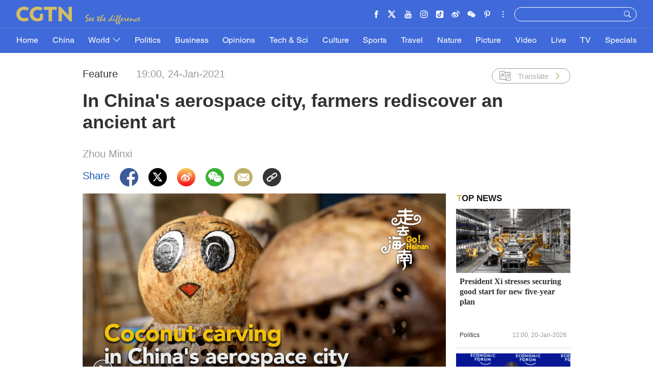

--- FILE ---
content_type: text/html
request_url: https://news.cgtn.com/news/2021-01-24/In-China-s-aerospace-city-farmers-rediscover-an-ancient-art-XjnAhIPfC8/index.html
body_size: 11373
content:
<!doctype html>
<html lang="en">
<head>
    <meta charset="utf-8">
            <title>In China's aerospace city, farmers rediscover an ancient art - CGTN</title>
            <meta name="viewport" content="width=device-width,minimum-scale=1,initial-scale=1,user-scalable=no">
            <meta name="description" content="">
            <meta name="author" content="">
            <meta name="keywords" content="">



<meta http-equiv="Cache-Control" content="no-transform"/>
<meta http-equiv="Cache-Control" content="no-siteapp"/>
<meta name="format-detection" content="telephone=no"/>
<meta name="apple-mobile-web-app-capable" content="yes"/>
<meta name="apple-mobile-web-app-status-bar-style" content="black"/>

<!-- FB -->
<meta property="fb:pages" content="565225540184937" />

    <!--(twittercard)-->
    <meta name="twitter:card" content="summary_large_image" />
    <meta name="twitter:site" content="@CGTNOfficial" />
    <meta name="twitter:creator" content="@CGTNOfficial" />
    <meta name="twitter:title" content="In China's aerospace city, farmers rediscover an ancient art" />
    <meta name="twitter:description" content="In the home of China's spacecraft launch site, local villagers have rediscovered the one thing the city has always been famous for – coconuts." />
    <meta name="twitter:image" content="https://video.cgtn.com/news/2021-01-24/In-China-s-aerospace-city-farmers-rediscover-an-ancient-art-XjnAhIPfC8/video/851caaf1a71f444e868ab0a3b5c77a3d/851caaf1a71f444e868ab0a3b5c77a3d-1920.jpeg?t=20210124190035325" />

    <!--(sharefacebook)-->
    <meta property="fb:app_id" content="723054267828678" />
    <meta property="og:type" content="article" />
    <meta property="og:rich_attachment" content="true" />
    <meta property="og:title" content="In China's aerospace city, farmers rediscover an ancient art" />
    <meta property="og:image" content="https://video.cgtn.com/news/2021-01-24/In-China-s-aerospace-city-farmers-rediscover-an-ancient-art-XjnAhIPfC8/video/851caaf1a71f444e868ab0a3b5c77a3d/851caaf1a71f444e868ab0a3b5c77a3d-1920.jpeg" />
    <meta property="og:image_wechat" content="https://news.cgtn.com/news/2021-01-24/In-China-s-aerospace-city-farmers-rediscover-an-ancient-art-XjnAhIPfC8/img/b53ea04f6fe24f3cb224a3ba3767184e/b53ea04f6fe24f3cb224a3ba3767184e-750.png" />
    <meta property="og:description" content="In the home of China's spacecraft launch site, local villagers have rediscovered the one thing the city has always been famous for – coconuts." />

    <!--(ios)-->


    <link rel="amphtml" href="https://news.cgtn.com/news/2021-01-24/In-China-s-aerospace-city-farmers-rediscover-an-ancient-art-XjnAhIPfC8/share_amp.html">
    <link rel="shortcut icon" href="https://ui.cgtn.com/static/public/images/share_icon/logo_title.png" type="image/x-icon" />
    <!-- Bootstrap -->
    <link href="https://ui.cgtn.com/static/public/vendor/bootstrap/css/bootstrap.min.css" rel="stylesheet">
    <link href="https://ui.cgtn.com/static/public/vendor/slick/slick.css" type="text/css" rel="stylesheet"/>
    <link href="https://ui.cgtn.com/static/public/vendor/slick/slick-theme.css" type="text/css" rel="stylesheet"/>

    <link rel="stylesheet" href="https://ui.cgtn.com/static/public/website/css/g-header-v2.css?20210124190035325">
    <link rel="stylesheet" href="https://ui.cgtn.com/static/public/website/css/g-footer-v2.css?20210124190035325">
    <link href="https://ui.cgtn.com/static/public/vendor/floatPlayer/css/style.css" rel="stylesheet">
    <link href="https://ui.cgtn.com/static/public/web_share/css/shareStyle.css?20210124190035325" type="text/css" rel="stylesheet"/>

    <link href="https://ui.cgtn.com/ui/audio/style.css" type="text/css" rel="stylesheet"/>

    <link href="https://ui.cgtn.com/ui/vrplayer/videojs5/video-js.css" rel="stylesheet">
    <link href="https://ui.cgtn.com/ui/vrplayer/panorama/videojs-panorama.css" rel="stylesheet">
    <link href="https://ui.cgtn.com/static/public/web_share/css/shareStyleForApp.css" type="text/css" rel="stylesheet" />
    <script src="https://ui.cgtn.com/static/public/website/js/unsupp.js" type="text/javascript"></script>
</head>
<body>
    <script type="text/javascript">
        var ua = navigator.userAgent;
        var isAndroid = ua.indexOf('CGTN/Android') > -1; //android终端

        var isAndroidBrowser = ua.indexOf('CGTN/AndroidBrowser') > -1; 

        var isiOS = ua.indexOf('CGTN/iOS') > -1; //ios终端

        var isiOSBrowser = ua.indexOf('CGTN/iOSBrowser') > -1; 

        var bodyClassName=(isiOSBrowser && 'iOSBrowser')|| (isAndroidBrowser && 'androidbrowser') || (isiOS && 'ios') ||(isAndroid && 'android')  ||'web';

        var isPreview=

        document.body.className = ( isPreview ? 'pagePreview ':'') + bodyClassName;

        //增加黑暗模式换肤
        var isDarkMode=ua.indexOf('DarkMode') > -1;
        if( isDarkMode ){
            document.body.className = 'cg-dark-mode ' + document.body.className
        }

    </script>
<input value="" id="pageNameContent" style="display:none" />
<script>
    (function(i,s,o,g,r,a,m){i['GoogleAnalyticsObject']=r;i[r]=i[r]||function(){
                (i[r].q=i[r].q||[]).push(arguments)},i[r].l=1*new Date();a=s.createElement(o),
            m=s.getElementsByTagName(o)[0];a.async=1;a.src=g;m.parentNode.insertBefore(a,m)
    })(window,document,'script','https://www.google-analytics.com/analytics.js','ga');

    ga('create', 'UA-89339688-1', 'auto', 'webTracker',{'useAmpClientId': true});
    ga(function() {
        var clientID = ga.getByName('webTracker').get('clientId');
        ga('webTracker.set', 'dimension14', clientID);
    });
    ga('webTracker.require', 'ec');


    var newsId = 'XjnAhIPfC8';
    //定义全局统一eventCategory、videoType
    var videoType='News';

    if(newsId != ""){

        ga('webTracker.ec:addProduct', {

            'id':newsId,                        // 新闻的ID （string），id或name必需设置其一
            'name':"In China's aerospace city, farmers rediscover an ancient art",         // 新闻的名称（string）， id或name必需设置其一
            'category':"China",      // 新闻的类别（string），非必需
            'variant': "2021.01.24 19:00 GMT+8",               // 新闻的时间(string)，非必需
            'position': '',               // 新闻在列表中的位置(number)，非必需
            'brand': "Feature"
        });

        ga('webTracker.ec:setAction', 'detail');
        ga('webTracker.set','dimension1', newsId);
        ga('webTracker.set','dimension2', "In China's aerospace city, farmers rediscover an ancient art");
        ga('webTracker.set','dimension3', "2021.01.24 19:00 GMT+8");
        ga('webTracker.set','dimension47', "Feature");
        ga('webTracker.set','dimension48', "CGTN");

        var ua = navigator.userAgent;
        var isAndroid = ua.indexOf('CGTN/Android') > -1; //android终端
        var isiOS = ua.indexOf('CGTN/iOS') > -1; //ios终端
        var dimension46=(isAndroid && 'Android') || (isiOS && 'IOS') || 'WEB';
        ga('webTracker.set', 'dimension46', dimension46);

    }else{
        ga('webTracker.set', 'dimension1', "");
    }
    
    ga('webTracker.send', 'pageview');
    


    window.sendWebEvent = function(eventCategory, eventAction, eventLabel, dimensions) {
        var gaParameters = $.extend({
            hitType: 'event',
            eventCategory: eventCategory,
            eventAction: eventAction,
            eventLabel: eventLabel
        }, dimensions);
        ga('webTracker.send', gaParameters);
    };
    
    window.sendNewsEvent = function(eventCategory, eventAction, eventLabel, dimensions) {
        var gaParameters = $.extend({
            hitType: 'event',
            eventCategory: eventCategory,
            eventAction: eventAction,
            eventLabel: eventLabel
        }, dimensions);
        ga('newsTracker.send', gaParameters);
    };

    window.sendVideoPlayEvent= function(newsId, headline, videoUrl, origin,Custom_Dimensions) {
        var dimensions=$.extend(Custom_Dimensions, {
            'dimension1': newsId,
            'dimension2': headline,
            'dimension12': origin,
            'dimension43': videoUrl,
            'dimension44':'News'
        });

        window.sendWebEvent && window.sendWebEvent('ArticleDetailsPage', 'video_play', videoUrl, dimensions);
    };

    window.sendVideoOtherEvent= function(type, newsId, headline, videoUrl, origin, Custom_Dimensions) {
        var dimensions=$.extend(Custom_Dimensions, {
            'dimension1': newsId,
            'dimension2': headline,
            'dimension12': origin,
            'dimension43': videoUrl,
            'dimension44':'News'
        });

         window.sendWebEvent && window.sendWebEvent('ArticleDetailsPage', type, videoUrl, dimensions);
    }


</script>
<input value="https://100.cgtn.com" id="analyticRoute" style="display:none" />
<input value="https://api.cgtn.com/website" id="pageAjaxDomain" style="display:none" />
<div class="g-layout">


<div class="cg-pc-header">
    <div class='cg_header_info_bg'></div>
    <div class="pc-nav-info-wrapper js-nav-bar">
        <div class="cg-mainWrapper nav-info">
            <div class="cg-nav-top cg-nav-padding-lr" data-domain="https://www.cgtn.com">
                <a href="javascript:;" class="icon-more"></a>
                <div class="fl bar-l">

        <a href="https://www.cgtn.com/about-us" class="" target=_self data-category="" data-action=AboutUs_Click data-label="" data-position="" data-news-id="" data-time="">
                        <span class="about">ABOUT US</span>
        </a>

                    <a> <span class="icon-diff-w cg-com-sprite"></span></a>
                </div>

        <a href="https://www.cgtn.com" class="bar-logo" target=_self data-category="" data-action=Logo_Click data-label="" data-position="" data-news-id="" data-time="">
        </a>

                <div class="fr bar-r">
                    <div class="icon-list oh hide-tiktok">
                        <a href="javascript:;" class="fr icon more js-iconList cg-com-sprite"></a>
                        <ul class="header-follow fr">
                                <li class="fl">

        <a href="https://www.cgtn.com/socialmedia/facebook" class="icon cg-com-sprite fb" target=_blank data-category="" data-action=Socialmedia_Click data-label="" data-position="" data-news-id="" data-time="">
        </a>

                                </li>
                                <li class="fl">

        <a href="https://www.cgtn.com/socialmedia/twitter" class="icon cg-com-sprite twitter" target=_blank data-category="" data-action=Socialmedia_Click data-label="" data-position="" data-news-id="" data-time="">
        </a>

                                </li>
                                <li class="fl">

        <a href="https://www.cgtn.com/socialmedia/youtube" class="icon cg-com-sprite youtube" target=_blank data-category="" data-action=Socialmedia_Click data-label="" data-position="" data-news-id="" data-time="">
        </a>

                                </li>
                                <li class="fl">

        <a href="https://www.cgtn.com/socialmedia/instagram" class="icon cg-com-sprite ins" target=_blank data-category="" data-action=Socialmedia_Click data-label="" data-position="" data-news-id="" data-time="">
        </a>

                                </li>
                                <li class="fl">

        <a href="https://www.cgtn.com/socialmedia/douyin" class="icon cg-com-sprite douyin" target=_blank data-category="" data-action=Socialmedia_Click data-label="" data-position="" data-news-id="" data-time="">
        </a>

                                </li>
                                <li class="fl">

        <a href="https://www.cgtn.com/socialmedia/weibo" class="icon cg-com-sprite weibo" target=_blank data-category="" data-action=Socialmedia_Click data-label="" data-position="" data-news-id="" data-time="">
        </a>

                                </li>
                                <li class="fl">

        <a href="javascript:;" class="icon cg-com-sprite wechat" target=_blank data-category="" data-action=Socialmedia_Click data-label="" data-position="" data-news-id="" data-time="">
        </a>

                                </li>
                                <li class="fl">

        <a href="https://www.cgtn.com/socialmedia/pinterest" class="icon cg-com-sprite pinterest" target=_blank data-category="" data-action=Socialmedia_Click data-label="" data-position="" data-news-id="" data-time="">
        </a>

                                </li>
                                <li class="fl">

        <a href="https://www.cgtn.com/socialmedia/miaopai" class="icon cg-com-sprite miaopai" target=_blank data-category="" data-action=Socialmedia_Click data-label="" data-position="" data-news-id="" data-time="">
        </a>

                                </li>
                                <li class="fl">

        <a href="https://www.cgtn.com/socialmedia/toutiao" class="icon cg-com-sprite toutiao" target=_blank data-category="" data-action=Socialmedia_Click data-label="" data-position="" data-news-id="" data-time="">
        </a>

                                </li>
                                <li class="fl">

        <a href="https://www.cgtn.com/socialmedia/quora" class="icon cg-com-sprite quora" target=_blank data-category="" data-action=Socialmedia_Click data-label="" data-position="" data-news-id="" data-time="">
        </a>

                                </li>
                                <li class="fl">

        <a href="https://www.cgtn.com/socialmedia/linkedin" class="icon cg-com-sprite linkedin" target=_blank data-category="" data-action=Socialmedia_Click data-label="" data-position="" data-news-id="" data-time="">
        </a>

                                </li>
                        </ul>
                    </div>
                    <div class="search-wrapper fr">

        <a href="javascript:;" class="icon-search js-hd-search cg-com-sprite" target=_self data-category="" data-action=Search_Click data-label="" data-position="" data-news-id="" data-time="">
        </a>

                        <input type="text" name="search" class="search" />
                    </div>
                </div>
                <div class="qr-img js-hd-qr">
                </div>
            </div>
        </div>
    </div>
    <div class="pc-nav-link-wrapper js-nav">
        <div class='cg_header_link_bg'></div>
        <div class="pc-link">
            <div class="cg-mainWrapper">
                <ul class="pc-link-list nav-list-bj cg-nav-padding-lr">
                        <li data-click-name="Home"   data-page="" data-list="" class="">

        <a href="https://www.cgtn.com" class="" target=_self data-category="" data-action=Nav_Click data-label="" data-position="" data-news-id="" data-time="">
                                Home
        </a>

                        </li>
                        <li data-click-name="China"   data-page="" data-list="" class="">

        <a href="https://www.cgtn.com/china" class="" target=_self data-category="" data-action=Nav_Click data-label="" data-position="" data-news-id="" data-time="">
                                China
        </a>

                        </li>
                        <li data-click-name="World"   data-page="" data-list="children_list" class="">

        <a href="https://www.cgtn.com/world" class="" target=_self data-category="" data-action=Nav_Click data-label="" data-position="" data-news-id="" data-time="">
                                World
                                    <i class="icon-top cg-com-sprite"></i>
        </a>

                                    <div class="pc-link-children">
                                        <div class="cg-mainWrapper children-wrapper">
     <ul class="link-content" data-display-name="World">
            <li class="sub-section sub-header-section">
                <a href="javascript:;" >
                    World
                </a>
            </li>
            <li class="sub-section ">
                <a href="https://www.cgtn.com/world/asia-pacific.html" >
                    Asia-Pacific
                </a>
            </li>
            <li class="sub-section ">
                <a href="https://www.cgtn.com/world/americas.html" >
                    Americas
                </a>
            </li>
            <li class="sub-section ">
                <a href="https://www.cgtn.com/europe" >
                    Europe
                </a>
            </li>
            <li class="sub-section ">
                <a href="https://www.cgtn.com/world/middle-east-and-africa.html" >
                    Middle-East and Africa
                </a>
            </li>
     </ul>
                                        </div>
                                    </div>
                        </li>
                        <li data-click-name="Politics"   data-page="" data-list="" class="">

        <a href="https://www.cgtn.com/politics" class="" target=_self data-category="" data-action=Nav_Click data-label="" data-position="" data-news-id="" data-time="">
                                Politics
        </a>

                        </li>
                        <li data-click-name="Business"   data-page="" data-list="" class="">

        <a href="https://www.cgtn.com/business" class="" target=_self data-category="" data-action=Nav_Click data-label="" data-position="" data-news-id="" data-time="">
                                Business
        </a>

                        </li>
                        <li data-click-name="Opinions"   data-page="" data-list="" class="">

        <a href="https://www.cgtn.com/opinions" class="" target=_self data-category="" data-action=Nav_Click data-label="" data-position="" data-news-id="" data-time="">
                                Opinions
        </a>

                        </li>
                        <li data-click-name="Tech & Sci"   data-page="" data-list="" class="">

        <a href="https://www.cgtn.com/tech-sci" class="" target=_self data-category="" data-action=Nav_Click data-label="" data-position="" data-news-id="" data-time="">
                                Tech & Sci
        </a>

                        </li>
                        <li data-click-name="Culture"   data-page="" data-list="" class="">

        <a href="https://www.cgtn.com/culture" class="" target=_self data-category="" data-action=Nav_Click data-label="" data-position="" data-news-id="" data-time="">
                                Culture
        </a>

                        </li>
                        <li data-click-name="Sports"   data-page="" data-list="" class="">

        <a href="https://www.cgtn.com/sports" class="" target=_self data-category="" data-action=Nav_Click data-label="" data-position="" data-news-id="" data-time="">
                                Sports
        </a>

                        </li>
                        <li data-click-name="Travel"   data-page="" data-list="" class="">

        <a href="https://www.cgtn.com/travel" class="" target=_blank data-category="" data-action=Nav_Click data-label="" data-position="" data-news-id="" data-time="">
                                Travel
        </a>

                        </li>
                        <li data-click-name="Nature"   data-page="" data-list="" class="">

        <a href="https://www.cgtn.com/nature" class="" target=_self data-category="" data-action=Nav_Click data-label="" data-position="" data-news-id="" data-time="">
                                Nature
        </a>

                        </li>
                        <li data-click-name="Picture"   data-page="" data-list="" class="">

        <a href="https://www.cgtn.com/picture" class="" target=_self data-category="" data-action=Nav_Click data-label="" data-position="" data-news-id="" data-time="">
                                Picture
        </a>

                        </li>
                        <li data-click-name="Video"   data-page="" data-list="" class="">

        <a href="https://www.cgtn.com/video" class="" target=_self data-category="" data-action=Nav_Click data-label="" data-position="" data-news-id="" data-time="">
                                Video
        </a>

                        </li>
                        <li data-click-name="Live"   data-page="" data-list="" class="">

        <a href="https://www.cgtn.com/live" class="" target=_self data-category="" data-action=Nav_Click data-label="" data-position="" data-news-id="" data-time="">
                                Live
        </a>

                        </li>
                        <li data-click-name="TV"   data-page="" data-list="" class="">

        <a href="https://www.cgtn.com/tv" class="" target=_self data-category="" data-action=Nav_Click data-label="" data-position="" data-news-id="" data-time="">
                                TV
        </a>

                        </li>
                        <li data-click-name="Specials"   data-page="" data-list="" class="">

        <a href="https://www.cgtn.com/specials" class="" target=_self data-category="" data-action=Nav_Click data-label="" data-position="" data-news-id="" data-time="">
                                Specials
        </a>

                        </li>
                </ul>
                <ul class="pc-link-list nav-list-eu cg-nav-padding-lr">
                        <li data-click-name="Home"   data-page="" data-list="" class="">

        <a href="https://www.cgtn.com" class="" target=_self data-category="" data-action=Nav_Click data-label="" data-position="" data-news-id="" data-time="">
                                Home
        </a>

                        </li>
                        <li data-click-name="China"   data-page="" data-list="" class="">

        <a href="https://www.cgtn.com/china" class="" target=_self data-category="" data-action=Nav_Click data-label="" data-position="" data-news-id="" data-time="">
                                China
        </a>

                        </li>
                        <li data-click-name="World"   data-page="" data-list="eu_children_list" class="">

        <a href="https://www.cgtn.com/world" class="" target=_self data-category="" data-action=Nav_Click data-label="" data-position="" data-news-id="" data-time="">
                                World
                                    <i class="icon-top"></i>
        </a>

                                    <div class="pc-link-children">
                                        <div class="cg-mainWrapper children-wrapper">
     <ul class="link-content" data-display-name="World">
            <li class="sub-section sub-header-section">
                <a href="javascript:;" >
                    World
                </a>
            </li>
            <li class="sub-section ">
                <a href="https://www.cgtn.com/world/asia-pacific.html" >
                    Asia-Pacific
                </a>
            </li>
            <li class="sub-section ">
                <a href="https://www.cgtn.com/world/americas.html" >
                    Americas
                </a>
            </li>
            <li class="sub-section ">
                <a href="https://www.cgtn.com/world/middle-east-and-africa.html" >
                    Middle-East and Africa
                </a>
            </li>
     </ul>
                                        </div>
                                    </div>
                        </li>
                        <li data-click-name="Europe"   data-page="" data-list="" class="">

        <a href="https://www.cgtn.com/europe" class="" target=_self data-category="" data-action=Nav_Click data-label="" data-position="" data-news-id="" data-time="">
                                Europe
        </a>

                        </li>
                        <li data-click-name="Politics"   data-page="" data-list="" class="">

        <a href="https://www.cgtn.com/politics" class="" target=_self data-category="" data-action=Nav_Click data-label="" data-position="" data-news-id="" data-time="">
                                Politics
        </a>

                        </li>
                        <li data-click-name="Business"   data-page="" data-list="" class="">

        <a href="https://www.cgtn.com/business" class="" target=_self data-category="" data-action=Nav_Click data-label="" data-position="" data-news-id="" data-time="">
                                Business
        </a>

                        </li>
                        <li data-click-name="Opinions"   data-page="" data-list="" class="">

        <a href="https://www.cgtn.com/opinions" class="" target=_self data-category="" data-action=Nav_Click data-label="" data-position="" data-news-id="" data-time="">
                                Opinions
        </a>

                        </li>
                        <li data-click-name="Tech & Sci"   data-page="" data-list="" class="">

        <a href="https://www.cgtn.com/tech-sci" class="" target=_self data-category="" data-action=Nav_Click data-label="" data-position="" data-news-id="" data-time="">
                                Tech & Sci
        </a>

                        </li>
                        <li data-click-name="Culture"   data-page="" data-list="" class="">

        <a href="https://www.cgtn.com/culture" class="" target=_self data-category="" data-action=Nav_Click data-label="" data-position="" data-news-id="" data-time="">
                                Culture
        </a>

                        </li>
                        <li data-click-name="Sports"   data-page="" data-list="" class="">

        <a href="https://www.cgtn.com/sports" class="" target=_self data-category="" data-action=Nav_Click data-label="" data-position="" data-news-id="" data-time="">
                                Sports
        </a>

                        </li>
                        <li data-click-name="Travel"   data-page="" data-list="" class="">

        <a href="https://www.cgtn.com/travel" class="" target=_blank data-category="" data-action=Nav_Click data-label="" data-position="" data-news-id="" data-time="">
                                Travel
        </a>

                        </li>
                        <li data-click-name="Nature"   data-page="" data-list="" class="">

        <a href="https://www.cgtn.com/nature" class="" target=_self data-category="" data-action=Nav_Click data-label="" data-position="" data-news-id="" data-time="">
                                Nature
        </a>

                        </li>
                        <li data-click-name="Picture"   data-page="" data-list="" class="">

        <a href="https://www.cgtn.com/picture" class="" target=_self data-category="" data-action=Nav_Click data-label="" data-position="" data-news-id="" data-time="">
                                Picture
        </a>

                        </li>
                        <li data-click-name="Video"   data-page="" data-list="" class="">

        <a href="https://www.cgtn.com/video" class="" target=_self data-category="" data-action=Nav_Click data-label="" data-position="" data-news-id="" data-time="">
                                Video
        </a>

                        </li>
                        <li data-click-name="Live"   data-page="" data-list="" class="">

        <a href="https://www.cgtn.com/live" class="" target=_self data-category="" data-action=Nav_Click data-label="" data-position="" data-news-id="" data-time="">
                                Live
        </a>

                        </li>
                        <li data-click-name="TV"   data-page="" data-list="" class="">

        <a href="https://www.cgtn.com/tv" class="" target=_self data-category="" data-action=Nav_Click data-label="" data-position="" data-news-id="" data-time="">
                                TV
        </a>

                        </li>
                        <li data-click-name="Specials"   data-page="" data-list="" class="">

        <a href="https://www.cgtn.com/specials" class="" target=_self data-category="" data-action=Nav_Click data-label="" data-position="" data-news-id="" data-time="">
                                Specials
        </a>

                        </li>
                </ul>

            </div>
        </div>
    </div>
</div>


<div class="cg-m-header">
    <div class="m-header-info">
        <div class='cg_header_info_bg'></div>
        <div class="nav-info">
            <div class="cg-nav-top cg-nav-padding-lr" data-domain="https://www.cgtn.com">
                <a href="javascript:;" class="icon-more"></a>
                <div class="menu-search">
                    <a href="javascript:;"  class="fl bar-more js-hd-more cg-com-sprite"></a>

        <a href="javascript:;" class="fr bar-search js-hd-search cg-com-sprite" target=_self data-category="" data-action=Search_Click data-label="" data-position="" data-news-id="" data-time="">
        </a>

                </div>

        <a href="https://www.cgtn.com" class="bar-logo2" target=_self data-category="" data-action=Logo_Click data-label="" data-position="" data-news-id="" data-time="">
        </a>

            </div>
        </div>
    </div>

    <div class="m-link-children js-link">
        <ul class="cg-link2 nav-list-bj">
                <li data-click-name="Home" data-list="" class="m-nav-section ">


        <a href="https://www.cgtn.com" class="" target=_self data-category="" data-action=Nav_Click data-label="" data-position="" data-news-id="" data-time="">
                        Home
        </a>

                </li>

                <li data-click-name="China" data-list="" class="m-nav-section ">


        <a href="https://www.cgtn.com/china" class="" target=_self data-category="" data-action=Nav_Click data-label="" data-position="" data-news-id="" data-time="">
                        China
        </a>

                </li>

                <li data-click-name="World" data-list="children_list" class="m-nav-section ">


        <a href="https://www.cgtn.com/world" class="" target=_self data-category="" data-action=Nav_Click data-label="" data-position="" data-news-id="" data-time="">
                        World
                            <i class="icon-top"></i>
        </a>

                </li>
                                <li data-click-name="Asia-Pacific"  class="m-nav-section  m-section-children">

        <a href="https://www.cgtn.com/world/asia-pacific.html" class="" target=_self data-category="" data-action=Nav_Click data-label="" data-position="" data-news-id="" data-time="">
                                        Asia-Pacific
        </a>

                                </li>
                                <li data-click-name="Americas"  class="m-nav-section  m-section-children">

        <a href="https://www.cgtn.com/world/americas.html" class="" target=_self data-category="" data-action=Nav_Click data-label="" data-position="" data-news-id="" data-time="">
                                        Americas
        </a>

                                </li>
                                <li data-click-name="Europe"  class="m-nav-section  m-section-children">

        <a href="https://www.cgtn.com/europe" class="" target=_self data-category="" data-action=Nav_Click data-label="" data-position="" data-news-id="" data-time="">
                                        Europe
        </a>

                                </li>
                                <li data-click-name="Middle-East and Africa"  class="m-nav-section  m-section-children">

        <a href="https://www.cgtn.com/world/middle-east-and-africa.html" class="" target=_self data-category="" data-action=Nav_Click data-label="" data-position="" data-news-id="" data-time="">
                                        Middle-East and Africa
        </a>

                                </li>

                <li data-click-name="Politics" data-list="" class="m-nav-section ">


        <a href="https://www.cgtn.com/politics" class="" target=_self data-category="" data-action=Nav_Click data-label="" data-position="" data-news-id="" data-time="">
                        Politics
        </a>

                </li>

                <li data-click-name="Business" data-list="" class="m-nav-section ">


        <a href="https://www.cgtn.com/business" class="" target=_self data-category="" data-action=Nav_Click data-label="" data-position="" data-news-id="" data-time="">
                        Business
        </a>

                </li>

                <li data-click-name="Opinions" data-list="" class="m-nav-section ">


        <a href="https://www.cgtn.com/opinions" class="" target=_self data-category="" data-action=Nav_Click data-label="" data-position="" data-news-id="" data-time="">
                        Opinions
        </a>

                </li>

                <li data-click-name="Tech & Sci" data-list="" class="m-nav-section ">


        <a href="https://www.cgtn.com/tech-sci" class="" target=_self data-category="" data-action=Nav_Click data-label="" data-position="" data-news-id="" data-time="">
                        Tech & Sci
        </a>

                </li>

                <li data-click-name="Culture" data-list="" class="m-nav-section ">


        <a href="https://www.cgtn.com/culture" class="" target=_self data-category="" data-action=Nav_Click data-label="" data-position="" data-news-id="" data-time="">
                        Culture
        </a>

                </li>

                <li data-click-name="Sports" data-list="" class="m-nav-section ">


        <a href="https://www.cgtn.com/sports" class="" target=_self data-category="" data-action=Nav_Click data-label="" data-position="" data-news-id="" data-time="">
                        Sports
        </a>

                </li>

                <li data-click-name="Travel" data-list="" class="m-nav-section ">


        <a href="https://www.cgtn.com/travel" class="" target=_blank data-category="" data-action=Nav_Click data-label="" data-position="" data-news-id="" data-time="">
                        Travel
        </a>

                </li>

                <li data-click-name="Nature" data-list="" class="m-nav-section ">


        <a href="https://www.cgtn.com/nature" class="" target=_self data-category="" data-action=Nav_Click data-label="" data-position="" data-news-id="" data-time="">
                        Nature
        </a>

                </li>

                <li data-click-name="Picture" data-list="" class="m-nav-section ">


        <a href="https://www.cgtn.com/picture" class="" target=_self data-category="" data-action=Nav_Click data-label="" data-position="" data-news-id="" data-time="">
                        Picture
        </a>

                </li>

                <li data-click-name="Video" data-list="" class="m-nav-section ">


        <a href="https://www.cgtn.com/video" class="" target=_self data-category="" data-action=Nav_Click data-label="" data-position="" data-news-id="" data-time="">
                        Video
        </a>

                </li>

                <li data-click-name="Live" data-list="" class="m-nav-section ">


        <a href="https://www.cgtn.com/live" class="" target=_self data-category="" data-action=Nav_Click data-label="" data-position="" data-news-id="" data-time="">
                        Live
        </a>

                </li>

                <li data-click-name="TV" data-list="" class="m-nav-section ">


        <a href="https://www.cgtn.com/tv" class="" target=_self data-category="" data-action=Nav_Click data-label="" data-position="" data-news-id="" data-time="">
                        TV
        </a>

                </li>

                <li data-click-name="Specials" data-list="" class="m-nav-section ">


        <a href="https://www.cgtn.com/specials" class="" target=_self data-category="" data-action=Nav_Click data-label="" data-position="" data-news-id="" data-time="">
                        Specials
        </a>

                </li>

        </ul>
        <ul class="cg-link2 nav-list-eu">
                <li data-click-name="Home" data-list="" class="m-nav-section ">


        <a href="https://www.cgtn.com" class="" target=_self data-category="" data-action=Nav_Click data-label="" data-position="" data-news-id="" data-time="">
                        Home
        </a>

                </li>

                <li data-click-name="China" data-list="" class="m-nav-section ">


        <a href="https://www.cgtn.com/china" class="" target=_self data-category="" data-action=Nav_Click data-label="" data-position="" data-news-id="" data-time="">
                        China
        </a>

                </li>

                <li data-click-name="World" data-list="eu_children_list" class="m-nav-section ">


        <a href="https://www.cgtn.com/world" class="" target=_self data-category="" data-action=Nav_Click data-label="" data-position="" data-news-id="" data-time="">
                        World
                            <i class="icon-top"></i>
        </a>

                </li>
                                <li data-click-name="Asia-Pacific"  class="m-nav-section  m-section-eu-children">

        <a href="https://www.cgtn.com/world/asia-pacific.html" class="" target=_self data-category="" data-action=Nav_Click data-label="" data-position="" data-news-id="" data-time="">
                                        Asia-Pacific
        </a>

                                </li>
                                <li data-click-name="Americas"  class="m-nav-section  m-section-eu-children">

        <a href="https://www.cgtn.com/world/americas.html" class="" target=_self data-category="" data-action=Nav_Click data-label="" data-position="" data-news-id="" data-time="">
                                        Americas
        </a>

                                </li>
                                <li data-click-name="Middle-East and Africa"  class="m-nav-section  m-section-eu-children">

        <a href="https://www.cgtn.com/world/middle-east-and-africa.html" class="" target=_self data-category="" data-action=Nav_Click data-label="" data-position="" data-news-id="" data-time="">
                                        Middle-East and Africa
        </a>

                                </li>

                <li data-click-name="Europe" data-list="" class="m-nav-section ">


        <a href="https://www.cgtn.com/europe" class="" target=_self data-category="" data-action=Nav_Click data-label="" data-position="" data-news-id="" data-time="">
                        Europe
        </a>

                </li>

                <li data-click-name="Politics" data-list="" class="m-nav-section ">


        <a href="https://www.cgtn.com/politics" class="" target=_self data-category="" data-action=Nav_Click data-label="" data-position="" data-news-id="" data-time="">
                        Politics
        </a>

                </li>

                <li data-click-name="Business" data-list="" class="m-nav-section ">


        <a href="https://www.cgtn.com/business" class="" target=_self data-category="" data-action=Nav_Click data-label="" data-position="" data-news-id="" data-time="">
                        Business
        </a>

                </li>

                <li data-click-name="Opinions" data-list="" class="m-nav-section ">


        <a href="https://www.cgtn.com/opinions" class="" target=_self data-category="" data-action=Nav_Click data-label="" data-position="" data-news-id="" data-time="">
                        Opinions
        </a>

                </li>

                <li data-click-name="Tech & Sci" data-list="" class="m-nav-section ">


        <a href="https://www.cgtn.com/tech-sci" class="" target=_self data-category="" data-action=Nav_Click data-label="" data-position="" data-news-id="" data-time="">
                        Tech & Sci
        </a>

                </li>

                <li data-click-name="Culture" data-list="" class="m-nav-section ">


        <a href="https://www.cgtn.com/culture" class="" target=_self data-category="" data-action=Nav_Click data-label="" data-position="" data-news-id="" data-time="">
                        Culture
        </a>

                </li>

                <li data-click-name="Sports" data-list="" class="m-nav-section ">


        <a href="https://www.cgtn.com/sports" class="" target=_self data-category="" data-action=Nav_Click data-label="" data-position="" data-news-id="" data-time="">
                        Sports
        </a>

                </li>

                <li data-click-name="Travel" data-list="" class="m-nav-section ">


        <a href="https://www.cgtn.com/travel" class="" target=_blank data-category="" data-action=Nav_Click data-label="" data-position="" data-news-id="" data-time="">
                        Travel
        </a>

                </li>

                <li data-click-name="Nature" data-list="" class="m-nav-section ">


        <a href="https://www.cgtn.com/nature" class="" target=_self data-category="" data-action=Nav_Click data-label="" data-position="" data-news-id="" data-time="">
                        Nature
        </a>

                </li>

                <li data-click-name="Picture" data-list="" class="m-nav-section ">


        <a href="https://www.cgtn.com/picture" class="" target=_self data-category="" data-action=Nav_Click data-label="" data-position="" data-news-id="" data-time="">
                        Picture
        </a>

                </li>

                <li data-click-name="Video" data-list="" class="m-nav-section ">


        <a href="https://www.cgtn.com/video" class="" target=_self data-category="" data-action=Nav_Click data-label="" data-position="" data-news-id="" data-time="">
                        Video
        </a>

                </li>

                <li data-click-name="Live" data-list="" class="m-nav-section ">


        <a href="https://www.cgtn.com/live" class="" target=_self data-category="" data-action=Nav_Click data-label="" data-position="" data-news-id="" data-time="">
                        Live
        </a>

                </li>

                <li data-click-name="TV" data-list="" class="m-nav-section ">


        <a href="https://www.cgtn.com/tv" class="" target=_self data-category="" data-action=Nav_Click data-label="" data-position="" data-news-id="" data-time="">
                        TV
        </a>

                </li>

                <li data-click-name="Specials" data-list="" class="m-nav-section ">


        <a href="https://www.cgtn.com/specials" class="" target=_self data-category="" data-action=Nav_Click data-label="" data-position="" data-news-id="" data-time="">
                        Specials
        </a>

                </li>

        </ul>

        <ul class="icon-list">
                <li class="fl ">

        <a href="https://www.cgtn.com/socialmedia/facebook" class="icon phone_fb cg-com-sprite" target=_self data-category="" data-action=Socialmedia_Click data-label="" data-position="" data-news-id="" data-time="">
        </a>

                </li>
                <li class="fl ">

        <a href="https://www.cgtn.com/socialmedia/twitter" class="icon phone_twitter cg-com-sprite" target=_self data-category="" data-action=Socialmedia_Click data-label="" data-position="" data-news-id="" data-time="">
        </a>

                </li>
                <li class="fl ">

        <a href="https://www.cgtn.com/socialmedia/youtube" class="icon phone_youtube cg-com-sprite" target=_self data-category="" data-action=Socialmedia_Click data-label="" data-position="" data-news-id="" data-time="">
        </a>

                </li>
                <li class="fl ">

        <a href="https://www.cgtn.com/socialmedia/instagram" class="icon phone_ins cg-com-sprite" target=_self data-category="" data-action=Socialmedia_Click data-label="" data-position="" data-news-id="" data-time="">
        </a>

                </li>
                <li class="fl ">

        <a href="https://www.cgtn.com/socialmedia/douyin" class="icon phone_douyin cg-com-sprite" target=_self data-category="" data-action=Socialmedia_Click data-label="" data-position="" data-news-id="" data-time="">
        </a>

                </li>
                <li class="fl ">

        <a href="https://www.cgtn.com/socialmedia/weibo" class="icon phone_weibo cg-com-sprite" target=_self data-category="" data-action=Socialmedia_Click data-label="" data-position="" data-news-id="" data-time="">
        </a>

                </li>
                <li class="fl ">

        <a href="javascript:;" class="icon phone_wechat cg-com-sprite" target=_self data-category="" data-action=Socialmedia_Click data-label="" data-position="" data-news-id="" data-time="">
        </a>

                </li>
                <li class="fl ">

        <a href="https://www.cgtn.com/socialmedia/pinterest" class="icon phone_pinterest cg-com-sprite" target=_self data-category="" data-action=Socialmedia_Click data-label="" data-position="" data-news-id="" data-time="">
        </a>

                </li>
                <li class="fl ">

        <a href="https://www.cgtn.com/socialmedia/miaopai" class="icon phone_miaopai cg-com-sprite" target=_self data-category="" data-action=Socialmedia_Click data-label="" data-position="" data-news-id="" data-time="">
        </a>

                </li>
                <li class="fl ">

        <a href="https://www.cgtn.com/socialmedia/toutiao" class="icon phone_toutiao cg-com-sprite" target=_self data-category="" data-action=Socialmedia_Click data-label="" data-position="" data-news-id="" data-time="">
        </a>

                </li>
                <li class="fl ">

        <a href="https://www.cgtn.com/socialmedia/quora" class="icon phone_quora cg-com-sprite" target=_self data-category="" data-action=Socialmedia_Click data-label="" data-position="" data-news-id="" data-time="">
        </a>

                </li>
                <li class="fl mar0">

        <a href="https://www.cgtn.com/socialmedia/linkedin" class="icon phone_linkedin cg-com-sprite" target=_self data-category="" data-action=Socialmedia_Click data-label="" data-position="" data-news-id="" data-time="">
        </a>

                </li>
        </ul>
    </div>
    <div class="m-qr-img js-m-qr">
        <img src="//ui.cgtn.com/ui/attention/attention.jpg">
    </div>
</div>
    <div class="cg-mainWrapper-col4 cg-share-page js-share" data-id="XjnAhIPfC8" data-form="cn"  data-translatapi="https://api.cgtn.com/app" data-apiprefix="https://api.cgtn.com/website">
        <div class="cg-main-container">
            <div class="container-fluid">
                <div class="linkHeader">
                    <input type="hidden" name="weixinUrl" value="https://www.cgtn.com" />
                    <input type="hidden" name="shareUrl" value="https://news.cgtn.com/news/2021-01-24/In-China-s-aerospace-city-farmers-rediscover-an-ancient-art-XjnAhIPfC8/index.html" />
    <div class="hotNews">
        <div class="hotNews-container">
            <div class="slider first-item" data-index="0">
                <div class="logo"></div>
                <div class="slogan"></div>
                <div class="download">Download</div>
            </div>
        </div>
    </div>
                </div>
                <div class="col-md-60 col-xs-60 cg-padding js-share-title">
    <div class="m-top-title">
        <div class="news-info">
            <div class="news-section-date news-text">
             <span class="section">
                 Feature
             </span>
            <span class="date">

    19:00, 24-Jan-2021

            </span>
            </div>          
            
            <div class="news-title">In China's aerospace city, farmers rediscover an ancient art</div>

             <div class="news-author news-text">
                    <div class="news-author-name">
                                
                                    <a href="https://www.cgtn.com/stars/Zhou-Minxi.html" target="_blank">Zhou Minxi</a>
                    </div>
                    
             </div>
            <div class="location J_location none">
                <img  src="https://ui.cgtn.com/static/public/images/icon/global@3x.png" />
                <span class="text"></span>
            </div>

        </div>
    </div>
                </div>
                <div class="col-md-45 col-xs-60" >
                    <div class="cg-padding">
                        <div class="share-icon ">
                            <div class="cg-row-title cg-margin share-banner news-text">
                                <p class="label news-text"> Share </p>
                                <a class="fb" href="#" target="_blank" share_title="In China's aerospace city, farmers rediscover an ancient art"><img src="https://ui.cgtn.com/static/public/images/share_icon/facebook@3x.png"/></a>
                                <a class="twitter" href="#" target="_blank" share_title="In China's aerospace city, farmers rediscover an ancient art"><img src="https://ui.cgtn.com/static/public/images/share_icon/twitter@3x.png"/></a>
                                <a class="wb" href="#" target="_blank" share_title="In China's aerospace city, farmers rediscover an ancient art"><img src="https://ui.cgtn.com/static/public/images/share_icon/weibo@3x.png"/></a>
                                <a class="share-wechat js-share-wchat" href="#" share_title="In China's aerospace city, farmers rediscover an ancient art">
                                    <img src="https://ui.cgtn.com/static/public/images/share_icon/wechat@3x.png"/>
                                    <div class="share-img js-share-img none">
                                        <img src="https://news.cgtn.com/news/2021-01-24/In-China-s-aerospace-city-farmers-rediscover-an-ancient-art-XjnAhIPfC8/qrcode.png" alt="QR"/>
                                    </div>
                                </a>
                                <a class="email" href="#" target="_blank" share_title="In China's aerospace city, farmers rediscover an ancient art"><img src="https://ui.cgtn.com/static/public/images/share_icon/mail@3x.png"/></a>
                                <a class="J_copyBtn" href="javascript:void(0);" share_title="In China's aerospace city, farmers rediscover an ancient art"><img src="https://ui.cgtn.com/static/public/images/share_icon/copy@3x.png"/></a>
                                <p class="copy-tips J_copyTips">Copied</p>
                                <div style="clear: both"></div>
                            </div>
                        </div>
                    </div>
                </div>
                <div class="col-md-45 col-xs-60" >
                    <div class="cg-padding cg-margin">

<div id="cmsMainContent" class="m-content" data-id="XjnAhIPfC8" data-mapiurl=https://api.cgtn.com/app data-url="//ui.cgtn.com/ui/cgtn_app_v6">
            


            <div class="cmsVideo cg-pic-big3 " >
                
<div class="cg-video-wrapper ">
    <div class="cg-player-container J_player_container" data-width="4992"  data-height="2808" data-ratio="4992:2808" data-news-id="211576" data-video ="https://video.cgtn.com/news/2021-01-24/In-China-s-aerospace-city-farmers-rediscover-an-ancient-art-XjnAhIPfC8/video/851caaf1a71f444e868ab0a3b5c77a3d/851caaf1a71f444e868ab0a3b5c77a3d.m3u8" data-is360="false"  data-is4k="false" data-poster="https://video.cgtn.com/news/2021-01-24/In-China-s-aerospace-city-farmers-rediscover-an-ancient-art-XjnAhIPfC8/video/851caaf1a71f444e868ab0a3b5c77a3d/851caaf1a71f444e868ab0a3b5c77a3d.jpeg"  data-title="In China's aerospace city, farmers rediscover an ancient art" data-origin="web_list">
        <div class="cg-player-position">
            <div id="c_videoGENERAL_NEWS_checkvideo0Play" class="cg-video-main" data-video ="https://video.cgtn.com/news/2021-01-24/In-China-s-aerospace-city-farmers-rediscover-an-ancient-art-XjnAhIPfC8/video/851caaf1a71f444e868ab0a3b5c77a3d/851caaf1a71f444e868ab0a3b5c77a3d.m3u8" data-is360="false" data-poster="https://video.cgtn.com/news/2021-01-24/In-China-s-aerospace-city-farmers-rediscover-an-ancient-art-XjnAhIPfC8/video/851caaf1a71f444e868ab0a3b5c77a3d/851caaf1a71f444e868ab0a3b5c77a3d.jpeg"></div>

            <div id="c_videoGENERAL_NEWS_checkvideo0Play-myOverlay" data-width="4992"  data-height="2808"  data-video ="https://video.cgtn.com/news/2021-01-24/In-China-s-aerospace-city-farmers-rediscover-an-ancient-art-XjnAhIPfC8/video/851caaf1a71f444e868ab0a3b5c77a3d/851caaf1a71f444e868ab0a3b5c77a3d.m3u8" data-is360="false"  data-newsid="211576" data-poster="https://video.cgtn.com/news/2021-01-24/In-China-s-aerospace-city-farmers-rediscover-an-ancient-art-XjnAhIPfC8/video/851caaf1a71f444e868ab0a3b5c77a3d/851caaf1a71f444e868ab0a3b5c77a3d.jpeg" data-is4k="false" class="click-to-play-overlay J_player_container_main">

                <div class="video-control-wrapper"></div>

                <div class="play-icon" role="button" tabindex="0"></div>

                    <div class="duration-time">
                        03:07
                    </div>


                <img src="https://video.cgtn.com/news/2021-01-24/In-China-s-aerospace-city-farmers-rediscover-an-ancient-art-XjnAhIPfC8/video/851caaf1a71f444e868ab0a3b5c77a3d/851caaf1a71f444e868ab0a3b5c77a3d.jpeg" >
            </div>
        </div>
    </div>
</div>
            </div>

            <div class="text  en"><p>Surrounded by sprawling coconut plantations and pristine beaches, life in Longlou, a township of Wenchang City in southern China's island province of Hainan, is slow and quiet.</p><p>In the last 10 years, things have started to change in Longlou, home to the Wenchang Spacecraft Launch Site. Since 2009, this sleepy town comes to life when tourists and space enthusiasts throng along nearby beaches to watch rockets blast off.</p></div>
                <div class="cmsImage">
                    <img src="https://news.cgtn.com/news/2021-01-24/In-China-s-aerospace-city-farmers-rediscover-an-ancient-art-XjnAhIPfC8/img/ba2c902314ed4265b3a3007cf628011a/ba2c902314ed4265b3a3007cf628011a.jpeg" alt="" layout="responsive"  />
    <div class="imageCaption">
        <div class="title visibility-hide" >Visitors gather along the beach to witness the maiden blast-off of China's new Long March-8 carrier rocket in Wenchang, south China's Hainan Province, December 22, 2020. /CFP</div>
        <div class="wrapper-visible" >
            <p class="title">Visitors gather along the beach to witness the maiden blast-off of China's new Long March-8 carrier rocket in Wenchang, south China's Hainan Province, December 22, 2020. /CFP</p>
        </div>

    </div>
                </div>

            <div class="text  en"><p>A few kilometers from the launch site, local farmers in Honghai Village of Longlou have found a way to cash in on their hometown's newfound fame with the one thing it has always been famous for – coconuts.</p><p>Before China's space program put Wenchang on the map, it was known as the "home of coconuts" with a rich culture centered on the tropical fruit, which grows abundantly in the area.</p><p>At the Honghai Coconut Carving Farmers' Co-op, a small workshop converted from an abandoned farmhouse, local artist Wang Feihai has been leading a group of some 30 villagers to make traditional handicrafts out of coconut wood and shells, known as coconut carvings.</p></div>
                <div class="cmsImage">
                    <img src="https://news.cgtn.com/news/2021-01-24/In-China-s-aerospace-city-farmers-rediscover-an-ancient-art-XjnAhIPfC8/img/61d540a9a5104408b349733992c27fcb/61d540a9a5104408b349733992c27fcb.jpeg" alt="" layout="responsive"  />
    <div class="imageCaption">
        <div class="title visibility-hide" >Two villagers make coconut carvings at the Honghai Coconut Carving Farmers' Co-op in Wenchang, Hainan Province, January 19, 2021. Zhou Minxi/CGTN </div>
        <div class="wrapper-visible" >
            <p class="title">Two villagers make coconut carvings at the Honghai Coconut Carving Farmers' Co-op in Wenchang, Hainan Province, January 19, 2021. Zhou Minxi/CGTN </p>
        </div>

    </div>
                </div>

            <div class="text  en"><p>The co-op was the brainchild of Zhu Hongwen, the team leader of rural work in Honghai Village. When he arrived in 2019, Zhu quickly noticed a disconnect between Longlou's booming tourism and the rural community.</p><p>"Many farmers stopped working after their lands were expropriated for construction. People here would even make jokes about girls marrying into the village because it is poor," he told CGTN.</p><p>Most of the villagers are left-behind seniors, who don't have other skills or education to get employed elsewhere, Zhu said. After thoroughly surveying the village, he took a keen interest in coconut carving.</p><p>"Coconut carving is characteristic of Wenchang and eco-friendly. The idea is to help the farmers benefit from space tourism and earn a living at their doorsteps," Zhu said. With help from local artisans, the coconut carving co-op came into being in December 2019.</p><p>From its conception, the initiative has been met with doubts and resistance from some old-fashioned local officials, who don't see the point in such a time-consuming endeavor. "They think that after I leave the village in a few years, no one will care," Zhu said.</p><p>But Hu Hele, Party secretary of the village committee, took Zhu's side. "It is flexible work which the farmers can do in their free time," Hu said, pointing at two women at work, who had been polishing some lampshades. Both women are from low-income families, and now they each can earn at least 1,000 yuan more a month after joining the co-op, Hu told CGTN.</p><p>Besides this, Hu believes this time-honored craft is something the villagers will easily warm to because of their natural affinity with coconuts. "Coconut is our culture. We want to promote our culture," he said.</p></div>
                <div class="cmsImage">
                    <img src="https://news.cgtn.com/news/2021-01-24/In-China-s-aerospace-city-farmers-rediscover-an-ancient-art-XjnAhIPfC8/img/003d87eb76cb4a7ab1cc614842659444/003d87eb76cb4a7ab1cc614842659444.jpeg" alt="" layout="responsive"  />
    <div class="imageCaption">
        <div class="title visibility-hide" >Renowned coconut carving artisan Fu Shiqiong (C) and his proteges showcase some of their creations at a beach in Wenchang, Hainan Province, January 20, 2021. Zhou Minxi/CGTN</div>
        <div class="wrapper-visible" >
            <p class="title">Renowned coconut carving artisan Fu Shiqiong (C) and his proteges showcase some of their creations at a beach in Wenchang, Hainan Province, January 20, 2021. Zhou Minxi/CGTN</p>
        </div>

    </div>
                </div>

            <div class="text  en"><p>With a history of more than 1,000 years, coconut carving is a treasured heritage in Wenchang. In 2008, Hainan coconut carving was listed an intangible cultural heritage in China.</p><p>At the Wenchang Coconut Carving Exhibition Center, exquisite works from renowned artisan Fu Shiqiong, the province's only inheritor of the artistry, are on display for visitors to learn about the natives' love for all things coconut. Fu's proteges, a handful in number including Wang Feihai, have been on a mission to pass down the skills.</p><p>Wang returned to the village in 2010 after living over 20 years in southern China's Guangdong Province, where he attended art school. After Wenchang became synonymous with China's aerospace city, Wang saw the opportunity of a lifetime to be a part of his hometown's development.</p></div>
                <div class="cmsImage">
                    <img src="https://news.cgtn.com/news/2021-01-24/In-China-s-aerospace-city-farmers-rediscover-an-ancient-art-XjnAhIPfC8/img/498d9452ec0b45f3ae9e0668b9d8da72/498d9452ec0b45f3ae9e0668b9d8da72.jpeg" alt="" layout="responsive"  />
    <div class="imageCaption">
        <div class="title visibility-hide" >Wang Feihai shows some of his designs in a sketchbook, January 19, 2021. Zhou Minxi/CGTN</div>
        <div class="wrapper-visible" >
            <p class="title">Wang Feihai shows some of his designs in a sketchbook, January 19, 2021. Zhou Minxi/CGTN</p>
        </div>

    </div>
                </div>

            <div class="text  en"><p>"We hope to use this handicraft to contribute to the rural economy. In this way, we can put our craft to good use," Wang said, painstakingly adding the finishing touch to a souvenir through a pair of reading glasses.</p><p>The co-op has so far organized three training sessions for beginners, while experienced artists draw up some simple designs that ordinary villagers can try their hands at. The cut-out lamps Wang designed have been a success story, after a Thailand-based client saw the samples via Zhu's Douyin account and reached out for a purchase.</p><p>Encouraged by their first overseas order, Zhu has enlisted the help of social media-savvy college students, who visit the village regularly to promote local products via livestreaming. Wang, on the other hand, is not too excited about the exposure just yet. The artist is adamant that every carving is entirely handmade, and worried that too much too soon could result in lower quality.</p></div>
                <div class="cmsImage">
                    <img src="https://news.cgtn.com/news/2021-01-24/In-China-s-aerospace-city-farmers-rediscover-an-ancient-art-XjnAhIPfC8/img/b18dca4983df448fb0a2803011759355/b18dca4983df448fb0a2803011759355.png" alt="" layout="responsive"  />
    <div class="imageCaption">
        <div class="title visibility-hide" >A temporary livestreaming studio at Zhu Hongwen's office is used to promote coconut carving products on the internet, January 18, 2021. Zhou Minxi/CGTN</div>
        <div class="wrapper-visible" >
            <p class="title">A temporary livestreaming studio at Zhu Hongwen's office is used to promote coconut carving products on the internet, January 18, 2021. Zhou Minxi/CGTN</p>
        </div>

    </div>
                </div>

            <div class="text  en"><p>One thing both men agree is that the craft needs more young people – few still live in the village these days. Now at age 53, and suffering from a long illness which requires regular trips to the hospital, Wang said his hope is that young people and college art majors will bring fresh ideas to the craft and broaden the appeal of coconut carvings. "I hope more ordinary families will like the products," he said.</p><p>"Young people have modern ways of thinking. At the end of the day, cultural inheritance depends on the next generation," Zhu said.</p><p>At least for now, the rural communities inhabiting this land of coconuts and spacecraft have a culture to show for it.</p><p><i>Videographer: Qin Xiaomeng</i></p><p><i>Video editors: Zhang Dian, Zhou Minxi</i></p><p><i>Article by Zhou Minxi</i></p><p><i>Producer: Zhang Junfeng</i></p><p><i>Cover image designed by Yu Peng</i></p></div>



    <div class="sourceTextDiv">
    </div>
</div>

                    </div>
                    <div class="col-md-60 col-xs-60 cg-mb-15">
                        <div class="relatedStories"></div>
                        <div class="moreFrom"></div>
                    </div>
                </div>
                <div class="col-md-15 col-xs-60 topNews" >
                </div>
                <div class="share-m-img js-share-m-img none">
                    <img id="wchatQR" src="https://news.cgtn.com/news/2021-01-24/In-China-s-aerospace-city-farmers-rediscover-an-ancient-art-XjnAhIPfC8/qrcode.png" alt="QR"/>
                </div>
                <div class="turnToAppStore">
    <div class="openAppBtn">
        <div class="doubleArrow"></div>
        <a class="jumpLink" >
            <div class="openBtn">
                Open in CGTN APP for better experience
            </div>
        </a>
    </div>
                </div>
            </div>
        </div>
    </div>
    <div class="cg-mainWrapper-col4">
        <div class="searchTrendsContainer cg-main-container">
            <div class="container-fluid">
    <div class="searchTrends">
        <div class="banner "  >
        </div>
        <div class="searchWords">
            <div class="title">
                <h4>Search Trends</h4>
            </div>
            <div class="hotKeywords">
                <ul class="keywordList">
                </ul>
            </div>
        </div>
    </div>
            </div>
        </div>
    </div>




<div class='cg_footer_info_bg'></div>
<div class="cg-footer cg-max-footer">
    <div class="cg-mainWrapper cg-footer-padding cg-footer-w">
        <div class="cg-footer-top-wrapper">
            <div class="cg-footer-top">
                <a href="https://www.cgtn.com" class="icon-logo"></a>
                <a class="icon-different marl cg-com-sprite"></a>
            </div>
        </div>
            <div class="cg-footer-middle">
                <div class="cg-item-w4x fl">
                    <div class="title">SITEMAP</div>
                    <ul class="cg-list">
                        <li class="fl">
                            
        <a href="https://www.cgtn.com/china" class="" target=_self data-category="" data-action=Sitemap_Click data-label="" data-position="" data-news-id="" data-time="">
China        </a>


                        </li>
                        <li class="fl">
                            
        <a href="https://www.cgtn.com/world" class="" target=_self data-category="" data-action=Sitemap_Click data-label="" data-position="" data-news-id="" data-time="">
World        </a>


                        </li>
                        <li class="fl">
                            
        <a href="https://www.cgtn.com/politics" class="" target=_self data-category="" data-action=Sitemap_Click data-label="" data-position="" data-news-id="" data-time="">
Politics        </a>


                        </li>
                        <li class="fl">
                            
        <a href="https://www.cgtn.com/business" class="" target=_self data-category="" data-action=Sitemap_Click data-label="" data-position="" data-news-id="" data-time="">
Business        </a>


                        </li>
                        <li class="fl">
                            
        <a href="https://www.cgtn.com/tech-sci" class="" target=_self data-category="" data-action=Sitemap_Click data-label="" data-position="" data-news-id="" data-time="">
Tech & Sci        </a>


                        </li>
                        <li class="fl">
                            
        <a href="https://www.cgtn.com/culture" class="" target=_self data-category="" data-action=Sitemap_Click data-label="" data-position="" data-news-id="" data-time="">
Culture        </a>


                        </li>
                        <li class="fl">
                            
        <a href="https://www.cgtn.com/sports" class="" target=_self data-category="" data-action=Sitemap_Click data-label="" data-position="" data-news-id="" data-time="">
Sports        </a>


                        </li>
                        <li class="fl">
                            
        <a href="https://www.cgtn.com/opinions" class="" target=_self data-category="" data-action=Sitemap_Click data-label="" data-position="" data-news-id="" data-time="">
Opinions        </a>


                        </li>
                        <li class="fl">
                            
        <a href="https://www.cgtn.com/travel" class="" target=_self data-category="" data-action=Sitemap_Click data-label="" data-position="" data-news-id="" data-time="">
Travel        </a>


                        </li>
                        <li class="fl">
                            
        <a href="https://www.cgtn.com/nature" class="" target=_self data-category="" data-action=Sitemap_Click data-label="" data-position="" data-news-id="" data-time="">
Nature        </a>


                        </li>
                        <li class="fl">
                            
        <a href="https://www.cgtn.com/picture" class="" target=_self data-category="" data-action=Sitemap_Click data-label="" data-position="" data-news-id="" data-time="">
Picture        </a>


                        </li>
                        <li class="fl">
                            
        <a href="https://www.cgtn.com/video" class="" target=_self data-category="" data-action=Sitemap_Click data-label="" data-position="" data-news-id="" data-time="">
Video        </a>


                        </li>
                        <li class="fl">
                            
        <a href="https://www.cgtn.com/live" class="" target=_self data-category="" data-action=Sitemap_Click data-label="" data-position="" data-news-id="" data-time="">
Live        </a>


                        </li>
                        <li class="fl">
                            
        <a href="https://www.cgtn.com/specials" class="" target=_self data-category="" data-action=Sitemap_Click data-label="" data-position="" data-news-id="" data-time="">
Specials        </a>


                        </li>
                        <li class="fl">
                            
        <a href="https://www.cgtn.com/transcript" class="" target=_self data-category="" data-action=Sitemap_Click data-label="" data-position="" data-news-id="" data-time="">
Transcript        </a>


                        </li>
                        <li class="">
                            
        <a href="https://www.cgtn.com/europe" class="" target=_self data-category="" data-action=Sitemap_Click data-label="" data-position="" data-news-id="" data-time="">
EUROPE        </a>


                        </li>
                    </ul>
                </div>
                <div class="cg-item-w3x fl">
                    <div class="title">EXPLORE MORE</div>
                    <ul class="cg-list no-border">
                        <li class="fl ">
                            
        <a href="https://www.cgtn.com/tv" class="" target=_blank data-category="" data-action=ExploreMore_Click data-label="" data-position="" data-news-id="" data-time="">
English        </a>


                        </li>
                        <li class="fl ">
                            
        <a href="//espanol.cgtn.com" class="" target=_blank data-category="" data-action=ExploreMore_Click data-label="" data-position="" data-news-id="" data-time="">
Español        </a>


                        </li>
                        <li class="fl ">
                            
        <a href="//francais.cgtn.com" class="" target=_blank data-category="" data-action=ExploreMore_Click data-label="" data-position="" data-news-id="" data-time="">
Français        </a>


                        </li>
                        <li class="fl pdb0">
                            
        <a href="//arabic.cgtn.com" class="" target=_blank data-category="" data-action=ExploreMore_Click data-label="" data-position="" data-news-id="" data-time="">
العربية        </a>


                        </li>
                        <li class="fl ">
                            
        <a href="//russian.cgtn.com" class="" target=_blank data-category="" data-action=ExploreMore_Click data-label="" data-position="" data-news-id="" data-time="">
Русский        </a>


                        </li>
                        <li class="fl ">
                            
        <a href="https://www.cgtn.com/channel/documentary" class="" target=_blank data-category="" data-action=ExploreMore_Click data-label="" data-position="" data-news-id="" data-time="">
Documentary        </a>


                        </li>
                        <li class="fl ">
                            
        <a href="http://www.cctvplus.com" class="" target=_blank data-category="" data-action=ExploreMore_Click data-label="" data-position="" data-news-id="" data-time="">
CCTV+        </a>


                        </li>
                    </ul>
                </div>
                <div class="cg-item-w2x fl">
                    <div class="title">DOWNLOAD OUR APP</div>
                    <ul class="cg-list no-border">
                        <li class="fl">

        <a href="https://itunes.apple.com/us/app/cctvnews/id922456579" class="icon apple" target=_blank data-category="" data-action=Download_Click data-label="" data-position="" data-news-id="" data-time="">
        </a>

                        </li>
                        <li class="fl">

        <a href="https://play.google.com/store/apps/details?id=com.imib.cctv" class="icon google" target=_blank data-category="" data-action=Download_Click data-label="" data-position="" data-news-id="" data-time="">
        </a>

                        </li>
                        <li class="fl">

        <a href="//news.cgtn.com/download/CGTN.apk" class="icon web" target=_blank data-category="" data-action=Download_Click data-label="" data-position="" data-news-id="" data-time="">
        </a>

                        </li>
                        <li class="fl">

        <a href="https://www.cgtn.com/appletv-download" class="icon apple-tv" target=_blank data-category="" data-action=Download_Click data-label="" data-position="" data-news-id="" data-time="">
        </a>

                        </li>
                    </ul>
                </div>
            </div>
             <div class="cg-copyright">
             <p class="fl copyright">Copyright © 2020 CGTN. Beijing ICP prepared NO.16065310-3</p>
             <ul class="fr link">
                 <li class="fl">

        <a href="https://www.cgtn.com/terms-of-use" class="" target=_self data-category="" data-action=TeamOfUs_Click data-label="" data-position="" data-news-id="" data-time="">
                         Terms of use
        </a>

                     <span class="hr-r"></span>
                 </li>
                 <li class="fl">

        <a href="https://www.cgtn.com/copyright" class="" target=_self data-category="" data-action=Copyright_Click data-label="" data-position="" data-news-id="" data-time="">
                         Copyright
        </a>

                     <span class="hr-r"></span>
                 </li>
                 <li class="fl">

        <a href="https://www.cgtn.com/privacy" class="pdr0" target=_self data-category="" data-action=PrivacyPolicy_Click data-label="" data-position="" data-news-id="" data-time="">
                         Privacy policy
        </a>

                 </li>
                 <li class="fl about">

        <a href="https://www.cgtn.com/about-us" class="" target=_self data-category="" data-action=AboutUs_Click data-label="" data-position="" data-news-id="" data-time="">
                         About us
        </a>

                 </li>
             </ul>
         </div>
    </div>
</div>

<div class="cg-footer cg-mid-footer" >
    <div class="cg-mainWrapper cg-footer-padding cg-footer-w">
        <div class="cg-footer-top-wrapper">
            <div class="cg-footer-top">
                <a href="https://www.cgtn.com" class="icon-logo"></a>
                <a class="icon-different marl cg-com-sprite"></a>
            </div>
        </div>
            <div class="cg-footer-middle">
                <div class="cg-item-w4x fl">
                    <div class="title">SITEMAP</div>
                    <ul class="cg-list">
                        <li class="fl">
                            
        <a href="https://www.cgtn.com/china" class="" target=_self data-category="" data-action=Sitemap_Click data-label="" data-position="" data-news-id="" data-time="">
China        </a>


                        </li>
                        <li class="fl">
                            
        <a href="https://www.cgtn.com/world" class="" target=_self data-category="" data-action=Sitemap_Click data-label="" data-position="" data-news-id="" data-time="">
World        </a>


                        </li>
                        <li class="fl">
                            
        <a href="https://www.cgtn.com/politics" class="" target=_self data-category="" data-action=Sitemap_Click data-label="" data-position="" data-news-id="" data-time="">
Politics        </a>


                        </li>
                        <li class="fl">
                            
        <a href="https://www.cgtn.com/business" class="" target=_self data-category="" data-action=Sitemap_Click data-label="" data-position="" data-news-id="" data-time="">
Business        </a>


                        </li>
                        <li class="fl">
                            
        <a href="https://www.cgtn.com/tech-sci" class="" target=_self data-category="" data-action=Sitemap_Click data-label="" data-position="" data-news-id="" data-time="">
Tech & Sci        </a>


                        </li>
                        <li class="fl">
                            
        <a href="https://www.cgtn.com/culture" class="" target=_self data-category="" data-action=Sitemap_Click data-label="" data-position="" data-news-id="" data-time="">
Culture        </a>


                        </li>
                        <li class="fl">
                            
        <a href="https://www.cgtn.com/sports" class="" target=_self data-category="" data-action=Sitemap_Click data-label="" data-position="" data-news-id="" data-time="">
Sports        </a>


                        </li>
                        <li class="fl">
                            
        <a href="https://www.cgtn.com/opinions" class="" target=_self data-category="" data-action=Sitemap_Click data-label="" data-position="" data-news-id="" data-time="">
Opinions        </a>


                        </li>
                        <li class="fl">
                            
        <a href="https://www.cgtn.com/travel" class="" target=_self data-category="" data-action=Sitemap_Click data-label="" data-position="" data-news-id="" data-time="">
Travel        </a>


                        </li>
                        <li class="fl">
                            
        <a href="https://www.cgtn.com/nature" class="" target=_self data-category="" data-action=Sitemap_Click data-label="" data-position="" data-news-id="" data-time="">
Nature        </a>


                        </li>
                        <li class="fl">
                            
        <a href="https://www.cgtn.com/picture" class="" target=_self data-category="" data-action=Sitemap_Click data-label="" data-position="" data-news-id="" data-time="">
Picture        </a>


                        </li>
                        <li class="fl">
                            
        <a href="https://www.cgtn.com/video" class="" target=_self data-category="" data-action=Sitemap_Click data-label="" data-position="" data-news-id="" data-time="">
Video        </a>


                        </li>
                        <li class="fl">
                            
        <a href="https://www.cgtn.com/live" class="" target=_self data-category="" data-action=Sitemap_Click data-label="" data-position="" data-news-id="" data-time="">
Live        </a>


                        </li>
                        <li class="fl">
                            
        <a href="https://www.cgtn.com/specials" class="" target=_self data-category="" data-action=Sitemap_Click data-label="" data-position="" data-news-id="" data-time="">
Specials        </a>


                        </li>
                        <li class="fl">
                            
        <a href="https://www.cgtn.com/transcript" class="" target=_self data-category="" data-action=Sitemap_Click data-label="" data-position="" data-news-id="" data-time="">
Transcript        </a>


                        </li>
                        <li class="">
                            
        <a href="https://www.cgtn.com/europe" class="" target=_self data-category="" data-action=Sitemap_Click data-label="" data-position="" data-news-id="" data-time="">
EUROPE        </a>


                        </li>
                    </ul>
                </div>
                <div class="cg-item-w3x fl">
                    <div class="title">EXPLORE MORE</div>
                    <ul class="cg-list no-border">
                        <li class="fl ">
                            
        <a href="https://www.cgtn.com/tv" class="" target=_blank data-category="" data-action=ExploreMore_Click data-label="" data-position="" data-news-id="" data-time="">
English        </a>


                        </li>
                        <li class="fl ">
                            
        <a href="//espanol.cgtn.com" class="" target=_blank data-category="" data-action=ExploreMore_Click data-label="" data-position="" data-news-id="" data-time="">
Español        </a>


                        </li>
                        <li class="fl ">
                            
        <a href="//francais.cgtn.com" class="" target=_blank data-category="" data-action=ExploreMore_Click data-label="" data-position="" data-news-id="" data-time="">
Français        </a>


                        </li>
                        <li class="fl ">
                            
        <a href="//arabic.cgtn.com" class="" target=_blank data-category="" data-action=ExploreMore_Click data-label="" data-position="" data-news-id="" data-time="">
العربية        </a>


                        </li>
                        <li class="fl ">
                            
        <a href="//russian.cgtn.com" class="" target=_blank data-category="" data-action=ExploreMore_Click data-label="" data-position="" data-news-id="" data-time="">
Русский        </a>


                        </li>
                        <li class="fl ">
                            
        <a href="https://www.cgtn.com/channel/documentary" class="" target=_blank data-category="" data-action=ExploreMore_Click data-label="" data-position="" data-news-id="" data-time="">
Documentary        </a>


                        </li>
                        <li class="fl ">
                            
        <a href="http://www.cctvplus.com" class="" target=_blank data-category="" data-action=ExploreMore_Click data-label="" data-position="" data-news-id="" data-time="">
CCTV+        </a>


                        </li>
                    </ul>
                </div>
                <div class="cg-item-w2x fl">
                    <div class="title">DOWNLOAD OUR APP</div>
                    <ul class="cg-list no-border">
                        <li class="fl">

        <a href="https://itunes.apple.com/us/app/cctvnews/id922456579" class="icon apple" target=_blank data-category="" data-action=Download_Click data-label="" data-position="" data-news-id="" data-time="">
        </a>

                        </li>
                        <li class="fl">

        <a href="https://play.google.com/store/apps/details?id=com.imib.cctv" class="icon google" target=_blank data-category="" data-action=Download_Click data-label="" data-position="" data-news-id="" data-time="">
        </a>

                        </li>
                        <li class="fl">

        <a href="//news.cgtn.com/download/CGTN.apk" class="icon web" target=_blank data-category="" data-action=Download_Click data-label="" data-position="" data-news-id="" data-time="">
        </a>

                        </li>
                        <li class="fl">

        <a href="https://www.cgtn.com/appletv-download" class="icon apple-tv" target=_blank data-category="" data-action=Download_Click data-label="" data-position="" data-news-id="" data-time="">
        </a>

                        </li>
                    </ul>
                </div>
            </div>
            <div class="cg-copyright">
        <p class="fl copyright">Copyright © 2020 CGTN. Beijing ICP prepared NO.16065310-3</p>
        <ul class="fr link">
            <li class="">

        <a href="https://www.cgtn.com/terms-of-use" class="" target=_self data-category="" data-action=TeamOfUs_Click data-label="" data-position="" data-news-id="" data-time="">
                     Terms of use
        </a>

                <span class="hr-r"></span>
            </li>
            <li class="">

        <a href="https://www.cgtn.com/copyright" class="" target=_self data-category="" data-action=Copyright_Click data-label="" data-position="" data-news-id="" data-time="">
                     Copyright
        </a>

                <span class="hr-r"></span>
            </li>
            <li class="">

        <a href="https://www.cgtn.com/privacy" class="" target=_self data-category="" data-action=PrivacyPolicy_Click data-label="" data-position="" data-news-id="" data-time="">
                     Privacy policy
        </a>

                <span class="hr-r"></span>
            </li>
            <li class="about">

        <a href="https://www.cgtn.com/about-us" class="" target=_self data-category="" data-action=AboutUs_Click data-label="" data-position="" data-news-id="" data-time="">
                     About us
        </a>

            </li>
        </ul>
    </div>
    </div>
</div>

<div class="cg-footer cg-min-footer" >
    <div class="cg-mainWrapper cg-footer-padding cg-footer-w">
        <div class="cg-footer-top-wrapper">
            <div class="cg-footer-top">
                <a href="https://www.cgtn.com" class="icon-logo"></a>
                <a class="icon-different marl cg-com-sprite"></a>
            </div>
        </div>
            <div class="cg-footer-middle">
                         <div class="cg-item-w3x fl">
                             <div class="title ">SITEMAP</div>
                             <ul class="cg-list list2">
                                    <li class="fl ">
                                        
        <a href="https://www.cgtn.com/china" class="" target=_self data-category="" data-action=Sitemap_Click data-label="" data-position="" data-news-id="" data-time="">
China        </a>


                                    </li>
                                    <li class="fl ">
                                        
        <a href="https://www.cgtn.com/world" class="" target=_self data-category="" data-action=Sitemap_Click data-label="" data-position="" data-news-id="" data-time="">
World        </a>


                                    </li>
                                    <li class="fl ">
                                        
        <a href="https://www.cgtn.com/politics" class="" target=_self data-category="" data-action=Sitemap_Click data-label="" data-position="" data-news-id="" data-time="">
Politics        </a>


                                    </li>
                                    <li class="fl ">
                                        
        <a href="https://www.cgtn.com/business" class="" target=_self data-category="" data-action=Sitemap_Click data-label="" data-position="" data-news-id="" data-time="">
Business        </a>


                                    </li>
                                    <li class="fl ">
                                        
        <a href="https://www.cgtn.com/opinions" class="" target=_self data-category="" data-action=Sitemap_Click data-label="" data-position="" data-news-id="" data-time="">
Opinions        </a>


                                    </li>
                                    <li class="fl ">
                                        
        <a href="https://www.cgtn.com/tech-sci" class="" target=_self data-category="" data-action=Sitemap_Click data-label="" data-position="" data-news-id="" data-time="">
Tech & Sci        </a>


                                    </li>
                                    <li class="fl ">
                                        
        <a href="https://www.cgtn.com/culture" class="" target=_self data-category="" data-action=Sitemap_Click data-label="" data-position="" data-news-id="" data-time="">
Culture        </a>


                                    </li>
                                    <li class="fl ">
                                        
        <a href="https://www.cgtn.com/sports" class="" target=_self data-category="" data-action=Sitemap_Click data-label="" data-position="" data-news-id="" data-time="">
Sports        </a>


                                    </li>
                                    <li class="fl padb0">
                                        
        <a href="https://www.cgtn.com/europe" class="" target=_self data-category="" data-action=Sitemap_Click data-label="" data-position="" data-news-id="" data-time="">
EUROPE        </a>


                                    </li>
                             </ul>
                         </div>
                         <div class="cg-item-w3x fl">
                             <div class="title visibility">SITEMAP</div>
                             <ul class="cg-list ">
                                    <li class="fl ">
                                        
        <a href="https://www.cgtn.com/travel" class="" target=_self data-category="" data-action=Sitemap_Click data-label="" data-position="" data-news-id="" data-time="">
Travel        </a>


                                    </li>
                                    <li class="fl ">
                                        
        <a href="https://www.cgtn.com/nature" class="" target=_self data-category="" data-action=Sitemap_Click data-label="" data-position="" data-news-id="" data-time="">
Nature        </a>


                                    </li>
                                    <li class="fl ">
                                        
        <a href="https://www.cgtn.com/picture" class="" target=_self data-category="" data-action=Sitemap_Click data-label="" data-position="" data-news-id="" data-time="">
Picture        </a>


                                    </li>
                                    <li class="fl ">
                                        
        <a href="https://www.cgtn.com/video" class="" target=_self data-category="" data-action=Sitemap_Click data-label="" data-position="" data-news-id="" data-time="">
Video        </a>


                                    </li>
                                    <li class="fl ">
                                        
        <a href="https://www.cgtn.com/specials" class="" target=_self data-category="" data-action=Sitemap_Click data-label="" data-position="" data-news-id="" data-time="">
Specials        </a>


                                    </li>
                                    <li class="fl ">
                                        
        <a href="https://www.cgtn.com/live" class="" target=_self data-category="" data-action=Sitemap_Click data-label="" data-position="" data-news-id="" data-time="">
Live        </a>


                                    </li>
                                    <li class="fl padb0">
                                        
        <a href="https://www.cgtn.com/transcript" class="" target=_self data-category="" data-action=Sitemap_Click data-label="" data-position="" data-news-id="" data-time="">
Transcript        </a>


                                    </li>
                             </ul>
                         </div>
                <div style="clear: both"></div>
                <div class="list-wrapper">
                    <div class="cg-item-w3x fl">
                        <div class="title">EXPLORE MORE </div>
                        <ul class="cg-list list2">
                                <li class="fl ">
                                    
        <a href="https://www.cgtn.com/tv" class="" target=_blank data-category="" data-action=ExploreMore_Click data-label="" data-position="" data-news-id="" data-time="">
English        </a>


                                </li>
                                <li class="fl ">
                                    
        <a href="//espanol.cgtn.com" class="" target=_blank data-category="" data-action=ExploreMore_Click data-label="" data-position="" data-news-id="" data-time="">
Español        </a>


                                </li>
                                <li class="fl ">
                                    
        <a href="//francais.cgtn.com" class="" target=_blank data-category="" data-action=ExploreMore_Click data-label="" data-position="" data-news-id="" data-time="">
Français        </a>


                                </li>
                                <li class="fl ">
                                    
        <a href="//arabic.cgtn.com" class="" target=_blank data-category="" data-action=ExploreMore_Click data-label="" data-position="" data-news-id="" data-time="">
العربية        </a>


                                </li>
                                <li class="fl ">
                                    
        <a href="//russian.cgtn.com" class="" target=_blank data-category="" data-action=ExploreMore_Click data-label="" data-position="" data-news-id="" data-time="">
Русский        </a>


                                </li>
                                <li class="fl ">
                                    
        <a href="https://www.cgtn.com/channel/documentary" class="" target=_blank data-category="" data-action=ExploreMore_Click data-label="" data-position="" data-news-id="" data-time="">
Documentary        </a>


                                </li>
                                <li class="fl padb0">
                                    
        <a href="http://www.cctvplus.com" class="" target=_blank data-category="" data-action=ExploreMore_Click data-label="" data-position="" data-news-id="" data-time="">
CCTV+        </a>


                                </li>
                        </ul>
                    </div>
                    <div class="cg-item-w2x fl">
                        <div class="title">OUR APPS</div>
                        <ul class="cg-list no-border">
                                <li class="fl">

        <a href="https://itunes.apple.com/us/app/cctvnews/id922456579" class="icon apple" target=_blank data-category="" data-action=Download_Click data-label="" data-position="" data-news-id="" data-time="">
        </a>

                                </li>
                                <li class="fl">

        <a href="https://play.google.com/store/apps/details?id=com.imib.cctv" class="icon google" target=_blank data-category="" data-action=Download_Click data-label="" data-position="" data-news-id="" data-time="">
        </a>

                                </li>
                                <li class="fl">

        <a href="//news.cgtn.com/download/CGTN.apk" class="icon web" target=_blank data-category="" data-action=Download_Click data-label="" data-position="" data-news-id="" data-time="">
        </a>

                                </li>
                                <li class="fl">

        <a href="https://www.cgtn.com/appletv-download" class="icon apple-tv" target=_blank data-category="" data-action=Download_Click data-label="" data-position="" data-news-id="" data-time="">
        </a>

                                </li>
                        </ul>
                    </div>
                </div>
            </div>
            <div class="cg-copyright">
        <p class="fl copyright">Copyright © 2020 CGTN. Beijing ICP prepared NO.16065310-3</p>
        <ul class="fr link">
            <li class="">

        <a href="https://www.cgtn.com/terms-of-use" class="" target=_self data-category="" data-action=TeamOfUs_Click data-label="" data-position="" data-news-id="" data-time="">
                     Terms of use
        </a>

                <span class="hr-r"></span>
            </li>
            <li class="">

        <a href="https://www.cgtn.com/copyright" class="" target=_self data-category="" data-action=Copyright_Click data-label="" data-position="" data-news-id="" data-time="">
                     Copyright
        </a>

                <span class="hr-r"></span>
            </li>
            <li class="">

        <a href="https://www.cgtn.com/privacy" class="" target=_self data-category="" data-action=PrivacyPolicy_Click data-label="" data-position="" data-news-id="" data-time="">
                     Privacy policy
        </a>

                <span class="hr-r"></span>
            </li>
            <li class="about">

        <a href="https://www.cgtn.com/about-us" class="" target=_self data-category="" data-action=AboutUs_Click data-label="" data-position="" data-news-id="" data-time="">
                     About us
        </a>

            </li>
        </ul>
    </div>
    </div>
</div></div>

<script src="https://ui.cgtn.com/static/public/vendor/jquery.min.js" type="text/javascript"></script>
<script src="https://ui.cgtn.com/static/public/vendor/jwplayer/jwplayer.js"></script>
<script>jwplayer.key="IaFpnm2qy71qN1ip6dC+1PkqT2JClZfpdNl7lYjX15g=";</script>
<script src="https://ui.cgtn.com/ui/vrplayer/videojs5/video.js"></script>
<script src="https://ui.cgtn.com/ui/vrplayer/three.js"></script>
<script src="https://ui.cgtn.com/ui/vrplayer/panorama/videojs-panorama.v5.js"></script>

<script src="https://ui.cgtn.com/ui/360vr/index.js"></script>

<script src="https://ui.cgtn.com/static/public/vendor/slick/slick.js"></script>
<script src="https://ui.cgtn.com/static/public/vendor/jquery.lazyload.min.js"></script>

<script src="https://ui.cgtn.com/static/public/vendor/floatPlayer/js/floatPlayer.js"></script>

<script src="https://ui.cgtn.com/static/public/vendor/clipboard.min.js" type="text/javascript"></script>
<!--Map API -->
<script type="text/javascript" src="https://webapi.amap.com/maps?v=1.3&key=aaaf80ea451cc7b8d233f305ca23368b"></script>
<!--Map API -->
<script type="text/javascript" src="https://ui.cgtn.com/static/public/vendor/intersection-observer.js"></script>

<script src="https://ui.cgtn.com/ui/audio/audio.js"></script>
<script src="https://global-ui.cgtn.com/static/public/web_share/js/location.js"></script>
<script src="https://ui.cgtn.com/static/public/web_share/js/share-v2.js?20210124190035325"></script>

</body>
</html>


--- FILE ---
content_type: text/css
request_url: https://ui.cgtn.com/static/public/website/css/g-footer-v2.css?20210124190035325
body_size: 1211
content:
.cg-footer .list2,.cg-max-footer .cg-list,.cg-mid-footer .cg-list{border-right:1px solid rgba(255,255,255,.1)}.copyright-JICP a:hover,.copyright-link2022 a span:hover{text-decoration:underline}.cg_footer_info_bg{display:none}.cg-footer{position:relative;margin-top:40px}.cg-footer .visibility{visibility:hidden}.cg-footer .padb0{padding-bottom:0}.cg-footer .list2{margin-right:14px}.cg-footer .fl{float:left}.cg-footer .fr{float:right}.cg-footer .pdr0{padding-right:0}.cg-footer .cg-footer-padding{padding:0 16px}.cg-footer .cg-footer-top-wrapper{height:74px;position:relative}.cg-footer .cg-footer-top-wrapper .title{font-family:HelveticaLTPro-Bold}.cg-footer .cg-footer-top-wrapper .cg-footer-top{position:absolute;top:0;bottom:0;left:0;right:0;margin:auto;height:30px}.cg-footer .cg-footer-top-wrapper .cg-footer-top a{display:inline-block}.cg-footer .cg-footer-top-wrapper .cg-footer-top .icon-logo{width:114px;height:30px}.cg-footer .cg-footer-top-wrapper .cg-footer-top .marl{margin-left:20px}.cg-footer .cg-footer-middle{overflow:hidden;position:relative}.cg-footer .cg-footer-middle a{font-family:HelveticaLTPro-Roman;color:rgba(255,255,255,.6)}.cg-footer .cg-footer-middle .no-border{border:none!important}.cg-footer .cg-copyright,.cg-footer .list-wrapper,.cg-mid-footer .cg-item-w2x{border-top:1px solid rgba(255,255,255,.1)}.cg-footer .cg-footer-middle .pdb0{padding-bottom:0!important}.cg-footer .cg-footer-middle .title{color:#fff}.cg-footer .cg-footer-middle .icon{display:block;width:80%;padding-bottom:22.53%;height:0}.cg-footer .cg-footer-middle .apple{background:url(../../images/footer_icon/appstore@2x.png) no-repeat;background-size:contain}.cg-footer .cg-footer-middle .google{background:url(../../images/footer_icon/google@2x.png) no-repeat;background-size:contain}.cg-footer .cg-footer-middle .web{background:url(../../images/footer_icon/website@2x.png) no-repeat;background-size:contain}.cg-footer .cg-footer-middle .apple-tv{background:url(../../images/footer_icon/tv@2x.png) no-repeat;background-size:contain}.cg-footer .cg-copyright{font-family:HelveticaLTPro-Roman;overflow:hidden;color:#fff;font-size:.65rem}.cg-footer .cg-copyright .copyright{color:rgba(255,255,255,.8)}.cg-footer .cg-copyright .link a,.copyright-JICP a,.copyright-link2022 a{color:#fff}.cg-footer .cg-copyright .hr-r{display:inline-block;width:2px;height:8px;background:rgba(255,255,255,.3)}.cg-footer .list-wrapper{padding-top:15px}.cg-max-footer{display:block;margin-top:100px}.cg-max-footer .cg-footer-middle{margin-top:26px}.cg-max-footer .cg-list{margin-right:10%;margin-top:30px;margin-bottom:24px;overflow:hidden}.cg-max-footer .cg-list li{padding-bottom:25px}.cg-max-footer .cg-item-w4x{width:42%}.cg-max-footer .cg-item-w4x li{width:25%}.cg-max-footer .cg-item-w3x{width:35%}.cg-max-footer .cg-item-w3x li{width:33%}.cg-max-footer .cg-item-w2x{width:23%}.cg-max-footer .cg-item-w2x li,.cg-mid-footer .cg-item-w4x{width:50%}.cg-max-footer .cg-copyright{padding:30px 0}.cg-max-footer .cg-copyright .link a{padding:0 19px}.cg-mid-footer{display:block}.cg-mid-footer .cg-copyright .about,.cg-mid-footer .cg-copyright .link li{display:inline-block}.cg-mid-footer .cg-footer-middle{margin-top:26px}.cg-mid-footer .cg-list{margin-top:30px;overflow:hidden}.cg-mid-footer .cg-list li{padding-bottom:25px}.cg-mid-footer .cg-item-w4x li{width:33%}.cg-mid-footer .cg-item-w3x{width:50%;padding-left:36px}.cg-mid-footer .cg-item-w3x li{width:50%}.cg-mid-footer .cg-item-w2x{width:100%;padding-top:15px;margin-top:15px}.cg-mid-footer .cg-item-w2x li{width:20%}.cg-mid-footer .cg-copyright{padding:10px 0;text-align:center}.cg-mid-footer .cg-copyright .copyright{width:100%}.cg-mid-footer .cg-copyright .link{width:100%;margin-top:12px;margin-bottom:10px}.cg-mid-footer .cg-copyright .link a{padding:0}.cg-mid-footer .hr-r{isplay:inline-block;width:1px;height:8px;margin:0 10px;background:rgba(255,255,255,.3)}.cg-min-footer{display:block}.cg-min-footer .cg-copyright .about,.cg-min-footer .cg-copyright .link li{display:inline-block}.cg-min-footer .cg-list{height:auto;border-right:none;margin-right:0;margin-top:15px;overflow:hidden}.cg-min-footer .cg-list li{padding-bottom:15px}.cg-min-footer .cg-item-w4x{width:100%;border-bottom:1px solid rgba(255,255,255,.1);padding-bottom:15px;margin-bottom:15px}.cg-min-footer .cg-item-w3x,.cg-min-footer .cg-item-w4x li{width:50%}.cg-min-footer .cg-item-w3x li{width:100%}.cg-min-footer .cg-item-w2x{width:50%}.cg-min-footer .cg-item-w2x li{width:55%}.cg-min-footer .cg-copyright{padding:10px 0;text-align:center}.cg-min-footer .cg-copyright .copyright{width:100%}.cg-min-footer .cg-copyright .link{width:100%;margin-top:12px;margin-bottom:10px}.cg-min-footer .cg-copyright .link a{padding:0}.cg-min-footer .hr-r{isplay:inline-block;width:1px;height:8px;margin:0 10px;background:rgba(255,255,255,.3)}@media screen and (min-width:1280px){.cg-max-footer{display:block}.cg-mid-footer,.cg-min-footer{display:none}.cg-footer .cg-list li{float:left;white-space:nowrap}}@media screen and (max-width:1279px){.cg-footer,.cg-mid-footer{display:none}.cg-min-footer{display:block}.cg-footer-w{width:auto}.cg-footer-middle{padding-top:5px}.cg-footer .cg-list li{float:left;white-space:nowrap}}@media screen and (max-width:360px){.icon-different{margin-left:0!important}.cg-footer .cg-footer-top-wrapper .cg-footer-top .icon-logo{width:94px;background-size:auto 20px}}.cg-footer{background-color:#406ad9}.cg-footer .cg-footer-top-wrapper .cg-footer-top .icon-different{width:108px;height:20px;background-position:-2px -2px;margin-left:16px;margin-bottom:-4px}.cg-footer .cg-list li{white-space:nowrap}.cg-max-footer .cg-copyright .about{display:inline-block}.cg-footer .cg-footer-top-wrapper .cg-footer-top .icon-logo{background:url(../../images/header_icon/cgtn2020_logo.png) no-repeat;background-size:cover}.cg-footer .cg-footer-top-wrapper .cg-footer-top .icon-different{background:url(../../images/header_icon/cgtn2020_seethe.png) no-repeat;background-size:cover}.copyright-text{margin-top:12px}.copyright-JICP,.copyright-link2022{margin-top:-4px}.copyright-2021{display:-ms-flexbox;display:flex;-ms-flex-pack:justify;justify-content:space-between}.copyright-link2022 .gwab-img{width:20px;float:left;margin-right:5px}.copyright-link2022 .jgwab-num{float:left}@media screen and (min-width:1721px){.cg-max-footer{display:block}.cg-max-footer .cg-footer-middle .title{font-family:HelveticaLTPro-Bold;font-size:16px}.cg-max-footer .cg-footer-middle a{font-family:HelveticaLTPro-Roman;font-size:16px;line-height:20px;color:rgba(255,255,255,.65)}.cg-max-footer .cg-footer-middle .pdb0{padding-bottom:25px!important}.cg-max-footer .cg-footer-middle .icon{width:90%}.cg-max-footer .cg-copyright{padding:40px 0}.cg-max-footer .cg-copyright .copyright,.cg-max-footer .cg-copyright .link a{font-family:HelveticaLTPro-Roman;font-size:14px;color:#fff}.cg-max-footer .cg-copyright .about{display:inline-block}.cg-max-footer .cg-item-w4x{width:50%}.cg-max-footer .cg-item-w4x li{width:20%}.cg-max-footer .cg-item-w3x{width:25%}.cg-max-footer .cg-item-w3x li{width:50%}.cg-max-footer .cg-item-w2x{width:25%}.cg-max-footer .cg-list{border-right:none;margin-bottom:15px}.cg-mid-footer,.cg-min-footer{display:none}.copyright-link2022{display:-ms-flexbox;display:flex}}@media screen and (min-width:1280px) and (max-width:1720px){.cg-max-footer{display:block}.cg-max-footer .cg-footer-middle .title{font-family:HelveticaLTPro-Bold;font-size:16px}.cg-max-footer .cg-footer-middle a{font-family:HelveticaLTPro-Roman;font-size:16px;line-height:20px;color:rgba(255,255,255,.65)}.cg-max-footer .cg-footer-middle .pdb0{padding-bottom:25px!important}.cg-max-footer .cg-footer-middle .icon{width:90%}.cg-max-footer .cg-copyright{padding:40px 0}.cg-max-footer .cg-copyright .link a{padding:0 10px}.cg-max-footer .cg-copyright .copyright,.cg-max-footer .cg-copyright .link a{font-family:HelveticaLTPro-Roman;font-size:14px;color:#fff}.cg-max-footer .cg-copyright .about{display:inline-block}.cg-max-footer .cg-item-w4x{width:50%}.cg-max-footer .cg-item-w4x li{width:20%}.cg-max-footer .cg-item-w3x{width:25%}.cg-max-footer .cg-item-w3x li{width:50%}.cg-max-footer .cg-item-w2x{width:25%}.cg-max-footer .cg-list{border-right:none;margin-bottom:15px}.cg-mid-footer,.cg-min-footer{display:none}}@media screen and (max-width:1279px){.copyright-link2022{margin-top:-4px}.copyright-link2022 a{display:block;margin-top:12px}.copyright-link2022 .jgwab-main{display:block;margin-top:14px}.copyright-link2022 .gwab-img{width:20px;float:none;margin-right:3px}.copyright-link2022 .jgwab-num{float:none}}

--- FILE ---
content_type: application/javascript
request_url: https://global-ui.cgtn.com/static/public/web_share/js/location.js
body_size: -344
content:
window.isOutside = 'inside'

--- FILE ---
content_type: application/javascript
request_url: https://ui.cgtn.com/static/public/website/js/unsupp.js
body_size: 107
content:
!function(){function r(n,e,t){function o(u,f){if(!e[u]){if(!n[u]){var a="function"==typeof require&&require;if(!f&&a)return a(u,!0);if(i)return i(u,!0);var p=new Error("Cannot find module '"+u+"'");throw p.code="MODULE_NOT_FOUND",p}var c=e[u]={exports:{}};n[u][0].call(c.exports,function(r){return o(n[u][1][r]||r)},c,c.exports,r,n,e,t)}return e[u].exports}for(var i="function"==typeof require&&require,u=0;u<t.length;u++)o(t[u]);return o}return r}()({1:[function(r,n,e){var t=navigator.appName,o=navigator.appVersion,i=o.split(";"),u=i[1].replace(/[ ]/g,"");"Microsoft Internet Explorer"!=t||"MSIE6.0"!=u&&"MSIE7.0"!=u&&"MSIE8.0"!=u||(window.location.href="https://www.cgtn.com/unsupp")},{}]},{},[1]);